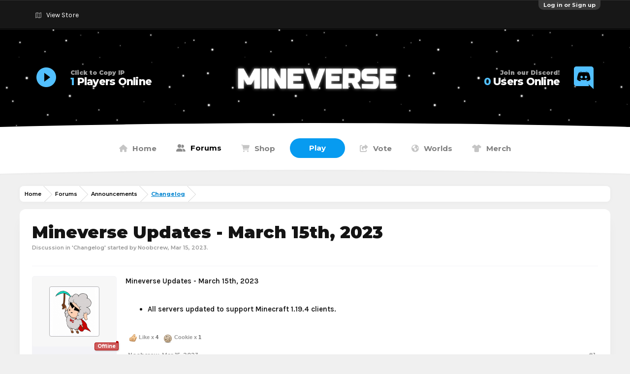

--- FILE ---
content_type: text/html; charset=UTF-8
request_url: https://mineverse.com/threads/mineverse-updates-march-15th-2023.162791/
body_size: 14915
content:
<!DOCTYPE html>
<html id="XenForo" lang="en-US" dir="LTR" class="Public NoJs LoggedOut NoSidebar  Responsive" xmlns:fb="http://www.facebook.com/2008/fbml">
<head>

	<meta charset="utf-8" />
	<meta http-equiv="X-UA-Compatible" content="IE=Edge,chrome=1" />
	
		<meta name="viewport" content="width=device-width, initial-scale=1" />
	
	
		<base href="https://mineverse.com/" />
		<script>
			var _b = document.getElementsByTagName('base')[0], _bH = "https://mineverse.com/";
			if (_b && _b.href != _bH) _b.href = _bH;
		</script>
	

	<title>Mineverse Updates - March 15th, 2023 | Mineverse</title>
	<link href="https://cdn.materialdesignicons.com/4.7.95/css/materialdesignicons.min.css" rel="stylesheet">
	<link rel="stylesheet" href="https://cdnjs.cloudflare.com/ajax/libs/font-awesome/6.5.1/css/all.min.css" integrity="sha512-DTOQO9RWCH3ppGqcWaEA1BIZOC6xxalwEsw9c2QQeAIftl+Vegovlnee1c9QX4TctnWMn13TZye+giMm8e2LwA==" crossorigin="anonymous" referrerpolicy="no-referrer" />
	<noscript><style>.JsOnly, .jsOnly { display: none !important; }</style></noscript>
	<link rel="stylesheet" href="css.php?css=xenforo,form,public&amp;style=25&amp;dir=LTR&amp;d=1768922543" />
	<link rel="stylesheet" href="css.php?css=RT_UserOnlineRibbon,RT_UserOnlineRibbon_Responsive,bb_code,dark_postrating,login_bar,message,message_user_info,nat_public_css,nf_giftupgrades,share_page,thread_view,twitter&amp;style=25&amp;dir=LTR&amp;d=1768922543" />
	
	
	<link rel="preconnect" href="https://fonts.googleapis.com">
	<link rel="preconnect" href="https://fonts.gstatic.com" crossorigin>
	<link href="https://fonts.googleapis.com/css2?family=Montserrat:ital,wght@0,300;0,400;0,500;0,600;0,700;0,800;0,900;1,300;1,400;1,500;1,600;1,700;1,800;1,900&display=swap" rel="stylesheet">	
	<link href="https://fonts.googleapis.com/css2?family=Karla:ital,wght@0,200;0,300;0,400;0,500;0,600;0,700;0,800;1,200;1,300;1,400;1,500;1,600;1,700;1,800&display=swap" rel="stylesheet">
		<script src="js/jquery/jquery-1.11.0.min.js"></script>	
		
	<script src="js/xenforo/xenforo.js?_v=cb1be7af"></script>
<script src="js/apantic/profilepostlimit/profile_post_limit.min.js?_v=cb1be7af"></script>
<script>$.extend(XenForo, {ApplCharacterLimitOption: 350});</script>
	<script src="js/dark/postrating.js?1651246101&amp;_v=cb1be7af"></script>
	<script src="js/vfchh/vfchh.js?_v=cb1be7af"></script>


	
	<link rel="apple-touch-icon" href="https://cdn.discordapp.com/attachments/664927034358759453/1206177944486289438/IMG_0337.png?ex=65db0fbf&is=65c89abf&hm=98a1aff949fae2e73f5cea1e163b1818971e42b2f7e1e26105abd8b3d6b3a52d&" />
	<link rel="alternate" type="application/rss+xml" title="RSS feed for Mineverse" href="forums/-/index.rss" />
	
	
	<link rel="canonical" href="https://forums.mineverse.com/threads/mineverse-updates-march-15th-2023.162791/" />
	<meta name="description" content="Mineverse Updates - March 15th, 2023


All servers updated to support Minecraft 1.19.4 clients." />	<meta property="og:site_name" content="Mineverse" />
	<meta property="og:image" content="https://mineverse.com/data/avatars/m/0/2.jpg?1381567881" />
	<meta property="og:image" content="https://cdn.discordapp.com/attachments/664927034358759453/1206177944486289438/IMG_0337.png?ex=65db0fbf&is=65c89abf&hm=98a1aff949fae2e73f5cea1e163b1818971e42b2f7e1e26105abd8b3d6b3a52d&" />
	<meta property="og:type" content="article" />
	<meta property="og:url" content="https://forums.mineverse.com/threads/mineverse-updates-march-15th-2023.162791/" />
	<meta property="og:title" content="Mineverse Updates - March 15th, 2023" />
	<meta property="og:description" content="Mineverse Updates - March 15th, 2023


All servers updated to support Minecraft 1.19.4 clients." />
	
	
	

</head>

<body class="node112 node119 SelectQuotable">



	

<div id="loginBar">
	<div class="pageWidth">
		<div class="pageContent">	
			<h3 id="loginBarHandle">
				<label for="LoginControl"><a href="login/" class="concealed noOutline">Log in or Sign up</a></label>
			</h3>
			
			<span class="helper"></span>

			
		</div>
	</div>
</div>


<div class="mobileNav">
	<div class="close"><span class="closeNav">x</span></div>
	<div class="mobileLogo">
		<a href="/"><img src="https://i.imgur.com/ImqOPGk.png"></a>
	</div>
	<div class="links">
		<!-- home -->
		
		
		
		<!-- extra tabs: home -->
		
		
			
				<a href="https://mineverse.com/" class="navLink">Home</a>
			
		
		
		
		
		<!-- forums -->
		
			<a href="https://mineverse.com/forums/" class="navLink">Forums</a>
		
		
		
		
			
				<a href="https://mineverse.com/staff/" class="navLink">Staff</a>
			
		
		
		
		
			<a href="https://mineverse.com/members/" class="navLink">Members</a>
						
		
		<!-- extra tabs: end -->
		
		
			
				<a href="https://mineverse.com/link-forums/shop.57/" class="navLink">Shop</a>
			
		
			
				<a href="https://mineverse.com/play/" class="navLink">Play</a>
			
		
			
				<a href="https://mineverse.com/pages/vote/" class="navLink">Vote</a>
			
		
			
				<a href="https://mineverse.com/pages/worlds/" class="navLink">Worlds</a>
			
		
			
				<a href="https://mineverse.com/link-forums/merch.164/" class="navLink">Merch</a>
			
		
		
		
	</div>
</div>
<div id="headerMover">
<div id="topBar" style="height: 51px;">
    <div class="p-nav-inner">
        <div class="left hidden-sm hidden-xs">
            <a href="https://forums.mineverse.com/link-forums/shop.57/"><i class="mdi mdi-map-outline"></i> View Store</a>
            
			
			
			
			
			
			

			
        </div>
        <div class="right">
        
        </div>
    </div>
</div>
<div class="header-block">
<div class="mobile-toggle" style="display:none;">
	<div class="navTab Popup PopupControl PopupClosed">				
		<a rel="Menu" class="navLink NoPopupGadget"><i class="fa-regular fa-compass"></i> Menu</a>
		
		<div class="Menu JsOnly blockLinksList primaryContent" id="mobileMenu">
			<!-- home -->
				<li class="navTab PopupClosed"><a href="https://mineverse.com/" class="navLink">Home</a></li>

			<!-- forums -->
			
				<li class="navTab PopupClosed"><a href="https://mineverse.com/forums/" class="navLink">Forums</a></li>
			
		
			
			<!-- extra tabs: middle -->
			
			
					<li class="navTab iwd_staff PopupClosed">
						<a href="https://mineverse.com/staff/" class="navLink">Staff</a>
						
					</li>
			
			
			
							
			
			<!-- extra tabs: end -->
			
			
					<li class="navTab nodetab57 PopupClosed">
						<a href="https://mineverse.com/link-forums/shop.57/" class="navLink">Shop</a>
						
					</li>
			
					<li class="navTab nodetab166 PopupClosed">
						<a href="https://mineverse.com/play/" class="navLink">Play</a>
						
					</li>
			
					<li class="navTab nodetab133 PopupClosed">
						<a href="https://mineverse.com/pages/vote/" class="navLink">Vote</a>
						
					</li>
			
					<li class="navTab nodetab151 PopupClosed">
						<a href="https://mineverse.com/pages/worlds/" class="navLink">Worlds</a>
						
					</li>
			
					<li class="navTab nodetab164 PopupClosed">
						<a href="https://mineverse.com/link-forums/merch.164/" class="navLink">Merch</a>
						
					</li>
			
			
		</div>
		
	</div>
</div>
    <div class="p-body-inner">
        <li class="left" id="copy" data-clipboard-text="mineverse.com">
            <div class="i-b"><div class="h--i mdi mdi-play-circle"></div></div>
            <div class="t-b">
                <div class="ip-copied">IP Copied!</div>
                <small>Click to Copy IP</small>
                <div class="players"><span class="count">0</span> Players Online</div>
            </div>
        </li>
        <li class="logo">
            <a href="/">
                <img src="https://mineverse.com/image/new-logo.png">
            </a>
        </li>
        <li class="right" onclick="window.open('https://discord.gg/mineverse', '_blank');">
            <div class="i-b"><div class="h--i mdi mdi-discord"></div></div>
            <div class="t-b">
                <small>Join our Discord!</small>
                <div class="discord players"><span class="count">0</span> Users Online</div>
            </div>
        </li>
    </div>
    <div class="s-w">
        <div class="spin"></div>
    </div>
    <div class="bg"></div>
    <div class="c-w">
	


	

<div id="navigation" class="pageWidth withSearch">
	<div class="pageContent">
		<nav>

<div class="navTabs">
	<div class="mobile-players">
		<div class="player-cards">
			<div class="player-wrap" id="copy" data-clipboard-text="play.skyblock.net">
				<div class="player-card"><span>0</span> Players online<i class="fa-regular fa-clipboard"></i></div>
				<div class="copy-text">Click to copy</div>
			</div>
		</div>
	</div>
	<div class="mobileToggle" style="display: none !important;">
		Menu
	</div>
	<ul class="publicTabs">
	
		<!-- home -->
		
		
		
		<!-- extra tabs: home -->
		
		
			
				<li class="navTab portal Popup PopupControl PopupClosed">
			
				<a href="https://mineverse.com/" class="navLink">Home</a>
				<a href="https://mineverse.com/" class="SplitCtrl" rel="Menu"></a>
				
				<div class="Menu JsOnly tabMenu portalTabLinks">
					<div class="primaryContent menuHeader">
						<h3>Home</h3>
						<div class="muted">Quick Links</div>
					</div>
					<ul class="secondaryContent blockLinksList">
	
	<li><a href="recent-activity/">Recent Activity</a></li>
	<li><a href="find-new/threads">What's New?</a></li>
	<li><a href="help/">Help</a></li>
	
</ul>
				</div>
			</li>
			
		
		
		
		
		<!-- forums -->
		
			<li class="navTab forums selected">
			
				<a href="https://mineverse.com/forums/" class="navLink">Forums</a>
				<a href="https://mineverse.com/forums/" class="SplitCtrl" rel="Menu"></a>
				
				<div class="tabLinks forumsTabLinks">
					<div class="primaryContent menuHeader">
						<h3>Forums</h3>
						<div class="muted">Quick Links</div>
					</div>
					<ul class="secondaryContent blockLinksList">
					
						
						<li><a href="search/?type=post">Search Forums</a></li>
						
						<li><a href="find-new/posts" rel="nofollow">Recent Posts</a></li>
					
					</ul>
				</div>
			</li>
		
		
		
		<!-- extra tabs: middle -->
		
		
			
				<li class="navTab iwd_staff Popup PopupControl PopupClosed">
			
				<a href="https://mineverse.com/staff/" class="navLink">Staff</a>
				<a href="https://mineverse.com/staff/" class="SplitCtrl" rel="Menu"></a>
				
				<div class="Menu JsOnly tabMenu iwd_staffTabLinks">
					<div class="primaryContent menuHeader">
						<h3>Staff</h3>
						<div class="muted">Quick Links</div>
					</div>
					<ul class="secondaryContent blockLinksList">
	
		
			<li><a href="staff/#owner">Owner</a></li>
		
			<li><a href="staff/#administrator">Administrator</a></li>
		
			<li><a href="staff/#developer">Developer</a></li>
		
			<li><a href="staff/#head-moderator">Head Moderator</a></li>
		
			<li><a href="staff/#senior-moderator">Senior Moderator</a></li>
		
			<li><a href="staff/#moderator">Moderator</a></li>
		
			<li><a href="staff/#discord-staff">Discord Staff</a></li>
		
			<li><a href="staff/#builder">Builder</a></li>
		
	
</ul>
				</div>
			</li>
			
		
		
		
		
		<!-- members -->
		
			<li class="navTab members Popup PopupControl PopupClosed">
			
				<a href="https://mineverse.com/members/" class="navLink">Members</a>
				<a href="https://mineverse.com/members/" class="SplitCtrl" rel="Menu"></a>
				
				<div class="Menu JsOnly tabMenu membersTabLinks">
					<div class="primaryContent menuHeader">
						<h3>Members</h3>
						<div class="muted">Quick Links</div>
					</div>
					<ul class="secondaryContent blockLinksList">
					
						<li><a href="members/">Notable Members</a></li>
						
	
		<li><a href="premium-members/list">Premium Members</a></li>
	
		<li><a href="content-creators/list">Content Creators</a></li>
	


						<li><a href="online/">Current Visitors</a></li>
						
						<li><a href="find-new/profile-posts">New Profile Posts</a></li>
					
					</ul>
				</div>
			</li>
						
		
		<!-- extra tabs: end -->
		
		
			
				<li class="navTab nodetab57 PopupClosed">
					<a href="https://mineverse.com/link-forums/shop.57/" class="navLink">Shop</a>
					
				</li>
			
		
			
				<li class="navTab nodetab166 PopupClosed">
					<a href="https://mineverse.com/play/" class="navLink">Play</a>
					
				</li>
			
		
			
				<li class="navTab nodetab133 PopupClosed">
					<a href="https://mineverse.com/pages/vote/" class="navLink">Vote</a>
					
				</li>
			
		
			
				<li class="navTab nodetab151 PopupClosed">
					<a href="https://mineverse.com/pages/worlds/" class="navLink">Worlds</a>
					
				</li>
			
		
			
				<li class="navTab nodetab164 PopupClosed">
					<a href="https://mineverse.com/link-forums/merch.164/" class="navLink">Merch</a>
					
				</li>
			
		
		

		<!-- responsive popup -->
		<li class="navTab navigationHiddenTabs Popup PopupControl PopupClosed" style="display:none">	
						
			<a rel="Menu" class="navLink NoPopupGadget"><span class="menuIcon">Menu</span></a>
			
			<div class="Menu JsOnly blockLinksList primaryContent" id="NavigationHiddenMenu"></div>
		</li>
		
	</ul>
	
	
</div>

<span class="helper"></span>


			
		</nav>	
	</div>
</div>

        <div class="c c-nav"></div>
        <div class="c c-main"></div>
    </div>
</div>
<div id="content" class="thread_view">
	<div class="pageWidth">
		<div class="pageContent withoutSidebar">
			<!-- main content area -->
			
			
			
			<div class="mainContainer">
				<div class="mainContent">
						
						
						
						
						<div class="breadBoxTop ">
							
							

<nav>
	
		
			
				
			
		
			
				
			
		
	

	<fieldset class="breadcrumb">
		<a href="misc/quick-navigation-menu?selected=node-112" class="OverlayTrigger jumpMenuTrigger" data-cacheOverlay="true" title="Open quick navigation"><!--Jump to...--></a>
			
		<div class="boardTitle"><strong>Mineverse</strong></div>
		
		<span class="crumbs">
			
				<span class="crust homeCrumb" itemscope="itemscope" itemtype="http://data-vocabulary.org/Breadcrumb">
					<a href="https://mineverse.com/" class="crumb" rel="up" itemprop="url"><span itemprop="title">Home</span></a>
					<span class="arrow"><span></span></span>
				</span>
			
			
			
				<span class="crust selectedTabCrumb" itemscope="itemscope" itemtype="http://data-vocabulary.org/Breadcrumb">
					<a href="https://mineverse.com/forums/" class="crumb" rel="up" itemprop="url"><span itemprop="title">Forums</span></a>
					<span class="arrow"><span>&gt;</span></span>
				</span>
			
			
			
				
					<span class="crust" itemscope="itemscope" itemtype="http://data-vocabulary.org/Breadcrumb">
						<a href="https://mineverse.com/forums/#announcements.119" class="crumb" rel="up" itemprop="url"><span itemprop="title">Announcements</span></a>
						<span class="arrow"><span>&gt;</span></span>
					</span>
				
					<span class="crust" itemscope="itemscope" itemtype="http://data-vocabulary.org/Breadcrumb">
						<a href="https://mineverse.com/changelog/" class="crumb" rel="up" itemprop="url"><span itemprop="title">Changelog</span></a>
						<span class="arrow"><span>&gt;</span></span>
					</span>
				
			
		</span>
	</fieldset>
</nav>
						</div>
						
						
						
					
						<!--[if lt IE 8]>
							<p class="importantMessage">You are using an out of date browser. It  may not display this or other websites correctly.<br />You should upgrade or use an <a href="https://www.google.com/chrome/browser/" target="_blank">alternative browser</a>.</p>
						<![endif]-->

						
						

						
						
				
						
						
						<!-- main template -->
						<div class="main-temp">
							
														
									<!-- h1 title, description -->
									<div class="titleBar">
										
										<h1>Mineverse Updates - March 15th, 2023</h1>
										
										<p id="pageDescription" class="muted ">
	Discussion in '<a href="changelog/">Changelog</a>' started by <a href="members/noobcrew.2/" class="username" dir="auto">Noobcrew</a>, <a href="threads/mineverse-updates-march-15th-2023.162791/"><span class="DateTime" title="Mar 15, 2023 at 7:45 AM">Mar 15, 2023</span></a>.
</p>
									</div>
								
							
							



























	




<div class="pageNavLinkGroup">
	<div class="linkGroup SelectionCountContainer">
		
		
	</div>

	
</div>





<form action="inline-mod/post/switch" method="post"
	class="InlineModForm section"
	data-cookieName="posts"
	data-controls="#InlineModControls"
	data-imodOptions="#ModerationSelect option">

	<ol class="messageList" id="messageList">
		
			
				



<li id="post-1425794" class="message  staff  " data-author="Noobcrew">

	

<div class="messageUserInfo" itemscope="itemscope" itemtype="http://data-vocabulary.org/Person">	
<div class="messageUserBlock ">
	
		<div class="avatarHolder">
			<span class="helper"></span>
			<a href="members/noobcrew.2/" class="avatar Av2m" data-avatarhtml="true"><img src="data/avatars/m/0/2.jpg?1381567881" width="96" height="96" alt="Noobcrew" /></a>
			
			<!-- slot: message_user_info_avatar -->
		</div>
	

    
    <span class="UserOffline"><span></span>Offline</span>



























	
		<h3 class="userText">
			<a href="members/noobcrew.2/" class="username" dir="auto" itemprop="name"><span class="style3">Noobcrew</span></a>
			<em class="userTitle" itemprop="title">Server Owner</em>
			<em class="userBanner owner wrapped" itemprop="title"><span class="before"></span><strong>Server Owner</strong><span class="after"></span></em>
			<!-- slot: message_user_info_text -->
		</h3>
	
		
	
		<div class="extraUserInfo">
			
			
				
					<dl class="pairsJustified">
						<dt>Joined:</dt>
						<dd>Oct 11, 2013</dd>
					</dl>
				
				
				
					<dl class="pairsJustified">
						<dt>Messages:</dt>
						<dd><a href="search/member?user_id=2" class="concealed" rel="nofollow">390</a></dd>
					</dl>
				
				
				
					<dl class="pairsJustified">
						<dt>Likes Received:</dt>
						<dd>1,453</dd>
					</dl>
				
				
				
			
				
				
				
				
				
			
				
							
						
			
			
		</div>
	
		


	<span class="arrow"><span></span></span>
</div>
</div>

	<div class="messageInfo primaryContent">
		
		
		
		
		
		<div class="messageContent">		
			<article>
				<blockquote class="messageText SelectQuoteContainer ugc baseHtml">
					
					Mineverse Updates - March 15th, 2023<br />
<br />
<ul>
<li>All servers updated to support Minecraft 1.19.4 clients.</li>
</ul>
					<div class="messageTextEndMarker">&nbsp;</div>
				</blockquote>
			</article>
			
			
		</div>
		
<div class="dark_postrating likesSummary secondaryContent">
	<div class="dark_postrating_container">
			
    

<ul class="dark_postrating_outputlist">

	
		
			<li>
				<img src="styles/default/xenforo/clear.png" alt="Like" title="Like" style="background: url('styles/dark/ratings/spritesheet.png') no-repeat 0px -32px; width: 16px; height: 16px;" /> Like  x <strong>4</strong>
			</li>
		
			<li>
				<img src="styles/default/xenforo/clear.png" alt="Cookie" title="Cookie" style="background: url('styles/dark/ratings/shelley_rating_spritesheet.png') no-repeat -85px -16px; width: 20px; height: 19px;" /> Cookie  x <strong>1</strong>
			</li>
		
	
	

	</ul>
			
    

<script type="text/javascript">
var dark_postrating_minimum_opacity = 0;
</script>

<ul class="dark_postrating_inputlist ">
	
</ul>

	</div>
	<div style="clear: right;"></div>
</div>

		
		
		
		
		
		
				
		<div class="messageMeta ToggleTriggerAnchor">
			
			<div class="privateControls">
				
				<span class="item muted">
					<span class="authorEnd"><a href="members/noobcrew.2/" class="username author" dir="auto">Noobcrew</a>,</span>
					<a href="threads/mineverse-updates-march-15th-2023.162791/" title="Permalink" class="datePermalink"><span class="DateTime" title="Mar 15, 2023 at 7:45 AM">Mar 15, 2023</span></a>
				</span>
				
				
				
				
				
				
				
				
				
				
				
			</div>
			
			<div class="publicControls">
				<a href="threads/mineverse-updates-march-15th-2023.162791/" title="Permalink" class="item muted postNumber hashPermalink OverlayTrigger" data-href="posts/1425794/permalink">#1</a>
				
				

				
				
			</div>
		</div>
	
		
		
	</div>

	
	
	
	
</li>
			
		
			
				



<li id="post-1425795" class="message  staff  " data-author="boba">

	

<div class="messageUserInfo" itemscope="itemscope" itemtype="http://data-vocabulary.org/Person">	
<div class="messageUserBlock ">
	
		<div class="avatarHolder">
			<span class="helper"></span>
			<a href="members/boba.36212/" class="avatar Av36212m" data-avatarhtml="true"><img src="data/avatars/m/36/36212.jpg?1767376943" width="96" height="96" alt="boba" /></a>
			
			<!-- slot: message_user_info_avatar -->
		</div>
	

    
    <span class="UserOffline"><span></span>Offline</span>



























	
		<h3 class="userText">
			<a href="members/boba.36212/" class="username" dir="auto" itemprop="name"><span class="style37">boba</span></a>
			<em class="userTitle" itemprop="title">67</em>
			<em class="userBanner admin wrapped" itemprop="title"><span class="before"></span><strong>Administrator</strong><span class="after"></span></em>
<em class="userBanner ocean wrapped" itemprop="title"><span class="before"></span><strong>Premium</strong><span class="after"></span></em>
<em class="userBanner mint wrapped" itemprop="title"><span class="before"></span><strong>Premium</strong><span class="after"></span></em>
			<!-- slot: message_user_info_text -->
		</h3>
	
		
	
		<div class="extraUserInfo">
			
			
				
					<dl class="pairsJustified">
						<dt>Joined:</dt>
						<dd>Jul 24, 2020</dd>
					</dl>
				
				
				
					<dl class="pairsJustified">
						<dt>Messages:</dt>
						<dd><a href="search/member?user_id=36212" class="concealed" rel="nofollow">709</a></dd>
					</dl>
				
				
				
					<dl class="pairsJustified">
						<dt>Likes Received:</dt>
						<dd>413</dd>
					</dl>
				
				
				
			
				
				
				
				
				
			
				
							
						
			
			
		</div>
	
		


	<span class="arrow"><span></span></span>
</div>
</div>

	<div class="messageInfo primaryContent">
		
		
		
		
		
		<div class="messageContent">		
			<article>
				<blockquote class="messageText SelectQuoteContainer ugc baseHtml">
					
					thanks crew!
					<div class="messageTextEndMarker">&nbsp;</div>
				</blockquote>
			</article>
			
			
		</div>
		
<div class="dark_postrating likesSummary secondaryContent">
	<div class="dark_postrating_container">
			
    

<ul class="dark_postrating_outputlist">

	
		
			<li>
				<img src="styles/default/xenforo/clear.png" alt="Friendly" title="Friendly" style="background: url('styles/dark/ratings/spritesheet.png') no-repeat 0px -112px; width: 16px; height: 16px;" /> Friendly  x <strong>1</strong>
			</li>
		
	
	

	</ul>
			
    

<script type="text/javascript">
var dark_postrating_minimum_opacity = 0;
</script>

<ul class="dark_postrating_inputlist ">
	
</ul>

	</div>
	<div style="clear: right;"></div>
</div>

		
		
		
		
		
		
				
		<div class="messageMeta ToggleTriggerAnchor">
			
			<div class="privateControls">
				
				<span class="item muted">
					<span class="authorEnd"><a href="members/boba.36212/" class="username author" dir="auto">boba</a>,</span>
					<a href="threads/mineverse-updates-march-15th-2023.162791/#post-1425795" title="Permalink" class="datePermalink"><span class="DateTime" title="Mar 15, 2023 at 9:35 AM">Mar 15, 2023</span></a>
				</span>
				
				
				
				
				
				
				
				
				
				
				
			</div>
			
			<div class="publicControls">
				<a href="threads/mineverse-updates-march-15th-2023.162791/#post-1425795" title="Permalink" class="item muted postNumber hashPermalink OverlayTrigger" data-href="posts/1425795/permalink">#2</a>
				
				

				
				
			</div>
		</div>
	
		
		
	</div>

	
	
	
	
</li>
			
		
			
				



<li id="post-1425797" class="message    " data-author="Malik Shahid">

	

<div class="messageUserInfo" itemscope="itemscope" itemtype="http://data-vocabulary.org/Person">	
<div class="messageUserBlock ">
	
		<div class="avatarHolder">
			<span class="helper"></span>
			<a href="members/malik-shahid.37059/" class="avatar Av37059m" data-avatarhtml="true"><img src="data/avatars/m/37/37059.jpg?1695472800" width="96" height="96" alt="Malik Shahid" /></a>
			
			<!-- slot: message_user_info_avatar -->
		</div>
	

    
    <span class="UserOffline"><span></span>Offline</span>



























	
		<h3 class="userText">
			<a href="members/malik-shahid.37059/" class="username" dir="auto" itemprop="name">Malik Shahid</a>
			<em class="userTitle" itemprop="title">Established Member</em>
			
			<!-- slot: message_user_info_text -->
		</h3>
	
		
	
		<div class="extraUserInfo">
			
			
				
					<dl class="pairsJustified">
						<dt>Joined:</dt>
						<dd>Jun 27, 2022</dd>
					</dl>
				
				
				
					<dl class="pairsJustified">
						<dt>Messages:</dt>
						<dd><a href="search/member?user_id=37059" class="concealed" rel="nofollow">89</a></dd>
					</dl>
				
				
				
					<dl class="pairsJustified">
						<dt>Likes Received:</dt>
						<dd>5</dd>
					</dl>
				
				
				
			
				
				
				
				
				
			
				
							
						
			
			
		</div>
	
		


	<span class="arrow"><span></span></span>
</div>
</div>

	<div class="messageInfo primaryContent">
		
		
		
		
		
		<div class="messageContent">		
			<article>
				<blockquote class="messageText SelectQuoteContainer ugc baseHtml">
					
					Impressive dedication.
					<div class="messageTextEndMarker">&nbsp;</div>
				</blockquote>
			</article>
			
			
		</div>
		
<div class="dark_postrating likesSummary secondaryContent">
	<div class="dark_postrating_container">
			
    

<ul class="dark_postrating_outputlist">

	
		
			<li>
				<img src="styles/default/xenforo/clear.png" alt="Agree" title="Agree" style="background: url('styles/dark/ratings/newratings.png') no-repeat -108px -1px; width: 16px; height: 16px;" /> Agree  x <strong>2</strong>
			</li>
		
			<li>
				<img src="styles/default/xenforo/clear.png" alt="Dislike" title="Dislike" style="background: url('styles/dark/ratings/spritesheet.png') no-repeat 0px -208px; width: 16px; height: 16px;" /> Dislike  x <strong>1</strong>
			</li>
		
	
	

	</ul>
			
    

<script type="text/javascript">
var dark_postrating_minimum_opacity = 0;
</script>

<ul class="dark_postrating_inputlist ">
	
</ul>

	</div>
	<div style="clear: right;"></div>
</div>

		
		
		
		
		
		
				
		<div class="messageMeta ToggleTriggerAnchor">
			
			<div class="privateControls">
				
				<span class="item muted">
					<span class="authorEnd"><a href="members/malik-shahid.37059/" class="username author" dir="auto">Malik Shahid</a>,</span>
					<a href="threads/mineverse-updates-march-15th-2023.162791/#post-1425797" title="Permalink" class="datePermalink"><span class="DateTime" title="Mar 15, 2023 at 1:16 PM">Mar 15, 2023</span></a>
				</span>
				
				
				
				
				
				
				
				
				
				
				
			</div>
			
			<div class="publicControls">
				<a href="threads/mineverse-updates-march-15th-2023.162791/#post-1425797" title="Permalink" class="item muted postNumber hashPermalink OverlayTrigger" data-href="posts/1425797/permalink">#3</a>
				
				

				
				
			</div>
		</div>
	
		
		
	</div>

	
	
	
	
</li>
			
		
			
				



<li id="post-1425798" class="message    " data-author="sabrina">

	

<div class="messageUserInfo" itemscope="itemscope" itemtype="http://data-vocabulary.org/Person">	
<div class="messageUserBlock ">
	
		<div class="avatarHolder">
			<span class="helper"></span>
			<a href="members/sabrina.22645/" class="avatar Av22645m" data-avatarhtml="true"><img src="data/avatars/m/22/22645.jpg?1706712733" width="96" height="96" alt="sabrina" /></a>
			
			<!-- slot: message_user_info_avatar -->
		</div>
	

    
    <span class="UserOffline"><span></span>Offline</span>



























	
		<h3 class="userText">
			<a href="members/sabrina.22645/" class="username" dir="auto" itemprop="name"><span class="style44">sabrina</span></a>
			<em class="userTitle" itemprop="title">Discord Moderator</em>
			<em class="userBanner discordmod wrapped" itemprop="title"><span class="before"></span><strong>Discord Moderator</strong><span class="after"></span></em>
<em class="userBanner cotton_candy wrapped" itemprop="title"><span class="before"></span><strong>Premium</strong><span class="after"></span></em>
			<!-- slot: message_user_info_text -->
		</h3>
	
		
	
		<div class="extraUserInfo">
			
			
				
					<dl class="pairsJustified">
						<dt>Joined:</dt>
						<dd>Dec 29, 2015</dd>
					</dl>
				
				
				
					<dl class="pairsJustified">
						<dt>Messages:</dt>
						<dd><a href="search/member?user_id=22645" class="concealed" rel="nofollow">2,750</a></dd>
					</dl>
				
				
				
					<dl class="pairsJustified">
						<dt>Likes Received:</dt>
						<dd>737</dd>
					</dl>
				
				
				
			
				
				
				
				
				
			
				
							
						
			
			
		</div>
	
		


	<span class="arrow"><span></span></span>
</div>
</div>

	<div class="messageInfo primaryContent">
		
		
		
		
		
		<div class="messageContent">		
			<article>
				<blockquote class="messageText SelectQuoteContainer ugc baseHtml">
					
					thanks bbg
					<div class="messageTextEndMarker">&nbsp;</div>
				</blockquote>
			</article>
			
			
		</div>
		
		
		
		
		
		
		
				
		<div class="messageMeta ToggleTriggerAnchor">
			
			<div class="privateControls">
				
				<span class="item muted">
					<span class="authorEnd"><a href="members/sabrina.22645/" class="username author" dir="auto">sabrina</a>,</span>
					<a href="threads/mineverse-updates-march-15th-2023.162791/#post-1425798" title="Permalink" class="datePermalink"><span class="DateTime" title="Mar 15, 2023 at 2:07 PM">Mar 15, 2023</span></a>
				</span>
				
				
				
				
				
				
				
				
				
				
				
			</div>
			
			<div class="publicControls">
				<a href="threads/mineverse-updates-march-15th-2023.162791/#post-1425798" title="Permalink" class="item muted postNumber hashPermalink OverlayTrigger" data-href="posts/1425798/permalink">#4</a>
				
				

				
				
			</div>
		</div>
	
		
		
	</div>

	
	
	
	
</li>
			
		
			
				



<li id="post-1425799" class="message  staff  " data-author="clxrity">

	

<div class="messageUserInfo" itemscope="itemscope" itemtype="http://data-vocabulary.org/Person">	
<div class="messageUserBlock ">
	
		<div class="avatarHolder">
			<span class="helper"></span>
			<a href="members/clxrity.20971/" class="avatar Av20971m" data-avatarhtml="true"><img src="data/avatars/m/20/20971.jpg?1678910398" width="96" height="96" alt="clxrity" /></a>
			
			<!-- slot: message_user_info_avatar -->
		</div>
	

    
    <span class="UserOffline"><span></span>Offline</span>



























	
		<h3 class="userText">
			<a href="members/clxrity.20971/" class="username" dir="auto" itemprop="name"><span class="style9">clxrity</span></a>
			<em class="userTitle" itemprop="title">dev</em>
			<em class="userBanner developer wrapped" itemprop="title"><span class="before"></span><strong>Developer</strong><span class="after"></span></em>
<em class="userBanner lavender wrapped" itemprop="title"><span class="before"></span><strong>Premium</strong><span class="after"></span></em>
			<!-- slot: message_user_info_text -->
		</h3>
	
		
	
		<div class="extraUserInfo">
			
			
				
					<dl class="pairsJustified">
						<dt>Joined:</dt>
						<dd>Nov 7, 2015</dd>
					</dl>
				
				
				
					<dl class="pairsJustified">
						<dt>Messages:</dt>
						<dd><a href="search/member?user_id=20971" class="concealed" rel="nofollow">4,965</a></dd>
					</dl>
				
				
				
					<dl class="pairsJustified">
						<dt>Likes Received:</dt>
						<dd>2,769</dd>
					</dl>
				
				
				
			
				
				
				
				
				
			
				
							
						
			
			
		</div>
	
		


	<span class="arrow"><span></span></span>
</div>
</div>

	<div class="messageInfo primaryContent">
		
		
		
		
		
		<div class="messageContent">		
			<article>
				<blockquote class="messageText SelectQuoteContainer ugc baseHtml">
					
					wooo<br />
<br />
<img src="//camo.skyblock.net/7723e3f02961d0a41ff2b3731532337c8f4bbbea?url=https%3A%2F%2Fcdn.myportfolio.com%2Ff21c6da8fc22453552af401091ac6b01%2Fcbfc65e4-1407-4639-894c-0144b177002c_car_202x158.gif%3Fh%3Dee2864c72e32bb9bc0216c43b00f6e18" class="bbCodeImage LbImage" alt="[&#x200B;IMG]" data-url="https://cdn.myportfolio.com/f21c6da8fc22453552af401091ac6b01/cbfc65e4-1407-4639-894c-0144b177002c_car_202x158.gif?h=ee2864c72e32bb9bc0216c43b00f6e18" />
					<div class="messageTextEndMarker">&nbsp;</div>
				</blockquote>
			</article>
			
			
		</div>
		
<div class="dark_postrating likesSummary secondaryContent">
	<div class="dark_postrating_container">
			
    

<ul class="dark_postrating_outputlist">

	
		
			<li>
				<img src="styles/default/xenforo/clear.png" alt="Funny" title="Funny" style="background: url('styles/dark/ratings/spritesheet.png') no-repeat 0px -128px; width: 16px; height: 16px;" /> Funny  x <strong>1</strong>
			</li>
		
	
	

	</ul>
			
    

<script type="text/javascript">
var dark_postrating_minimum_opacity = 0;
</script>

<ul class="dark_postrating_inputlist ">
	
</ul>

	</div>
	<div style="clear: right;"></div>
</div>

		
		
		
		
		
		
				
		<div class="messageMeta ToggleTriggerAnchor">
			
			<div class="privateControls">
				
				<span class="item muted">
					<span class="authorEnd"><a href="members/clxrity.20971/" class="username author" dir="auto">clxrity</a>,</span>
					<a href="threads/mineverse-updates-march-15th-2023.162791/#post-1425799" title="Permalink" class="datePermalink"><span class="DateTime" title="Mar 15, 2023 at 3:58 PM">Mar 15, 2023</span></a>
				</span>
				
				
				
				
				
				
				
				
				
				
				
			</div>
			
			<div class="publicControls">
				<a href="threads/mineverse-updates-march-15th-2023.162791/#post-1425799" title="Permalink" class="item muted postNumber hashPermalink OverlayTrigger" data-href="posts/1425799/permalink">#5</a>
				
				

				
				
			</div>
		</div>
	
		
		
	</div>

	
	
	
	
</li>
			
		
			
				



<li id="post-1425800" class="message    " data-author="Jumpysha">

	

<div class="messageUserInfo" itemscope="itemscope" itemtype="http://data-vocabulary.org/Person">	
<div class="messageUserBlock ">
	
		<div class="avatarHolder">
			<span class="helper"></span>
			<a href="members/jumpysha.19274/" class="avatar Av19274m" data-avatarhtml="true"><img src="data/avatars/m/19/19274.jpg?1442999684" width="96" height="96" alt="Jumpysha" /></a>
			
			<!-- slot: message_user_info_avatar -->
		</div>
	

    
    <span class="UserOffline"><span></span>Offline</span>



























	
		<h3 class="userText">
			<a href="members/jumpysha.19274/" class="username" dir="auto" itemprop="name">Jumpysha</a>
			<em class="userTitle" itemprop="title">Experienced Member</em>
			
			<!-- slot: message_user_info_text -->
		</h3>
	
		
	
		<div class="extraUserInfo">
			
			
				
					<dl class="pairsJustified">
						<dt>Joined:</dt>
						<dd>Sep 16, 2015</dd>
					</dl>
				
				
				
					<dl class="pairsJustified">
						<dt>Messages:</dt>
						<dd><a href="search/member?user_id=19274" class="concealed" rel="nofollow">50</a></dd>
					</dl>
				
				
				
					<dl class="pairsJustified">
						<dt>Likes Received:</dt>
						<dd>21</dd>
					</dl>
				
				
				
			
				
				
				
				
				
			
				
							
						
			
			
		</div>
	
		


	<span class="arrow"><span></span></span>
</div>
</div>

	<div class="messageInfo primaryContent">
		
		
		
		
		
		<div class="messageContent">		
			<article>
				<blockquote class="messageText SelectQuoteContainer ugc baseHtml">
					
					Thanks crew
					<div class="messageTextEndMarker">&nbsp;</div>
				</blockquote>
			</article>
			
			
		</div>
		
<div class="dark_postrating likesSummary secondaryContent">
	<div class="dark_postrating_container">
			
    

<ul class="dark_postrating_outputlist">

	
		
			<li>
				<img src="styles/default/xenforo/clear.png" alt="Friendly" title="Friendly" style="background: url('styles/dark/ratings/spritesheet.png') no-repeat 0px -112px; width: 16px; height: 16px;" /> Friendly  x <strong>1</strong>
			</li>
		
	
	

	</ul>
			
    

<script type="text/javascript">
var dark_postrating_minimum_opacity = 0;
</script>

<ul class="dark_postrating_inputlist ">
	
</ul>

	</div>
	<div style="clear: right;"></div>
</div>

		
		
		
		
		
		
				
		<div class="messageMeta ToggleTriggerAnchor">
			
			<div class="privateControls">
				
				<span class="item muted">
					<span class="authorEnd"><a href="members/jumpysha.19274/" class="username author" dir="auto">Jumpysha</a>,</span>
					<a href="threads/mineverse-updates-march-15th-2023.162791/#post-1425800" title="Permalink" class="datePermalink"><span class="DateTime" title="Mar 16, 2023 at 5:02 AM">Mar 16, 2023</span></a>
				</span>
				
				
				
				
				
				
				
				
				
				
				
			</div>
			
			<div class="publicControls">
				<a href="threads/mineverse-updates-march-15th-2023.162791/#post-1425800" title="Permalink" class="item muted postNumber hashPermalink OverlayTrigger" data-href="posts/1425800/permalink">#6</a>
				
				

				
				
			</div>
		</div>
	
		
		
	</div>

	
	
	
	
</li>
			
		
			
				



<li id="post-1425811" class="message    " data-author="luka : )">

	

<div class="messageUserInfo" itemscope="itemscope" itemtype="http://data-vocabulary.org/Person">	
<div class="messageUserBlock ">
	
		<div class="avatarHolder">
			<span class="helper"></span>
			<a href="members/luka.37028/" class="avatar Av37028m" data-avatarhtml="true"><img src="data/avatars/m/37/37028.jpg?1667698800" width="96" height="96" alt="luka : )" /></a>
			
			<!-- slot: message_user_info_avatar -->
		</div>
	

    
    <span class="UserOffline"><span></span>Offline</span>



























	
		<h3 class="userText">
			<a href="members/luka.37028/" class="username" dir="auto" itemprop="name"><span class="style65">luka : )</span></a>
			<em class="userTitle" itemprop="title">Established Member</em>
			<em class="userBanner happybday wrapped" itemprop="title"><span class="before"></span><strong>It's My Birthday!</strong><span class="after"></span></em>
			<!-- slot: message_user_info_text -->
		</h3>
	
		
	
		<div class="extraUserInfo">
			
			
				
					<dl class="pairsJustified">
						<dt>Joined:</dt>
						<dd>May 8, 2022</dd>
					</dl>
				
				
				
					<dl class="pairsJustified">
						<dt>Messages:</dt>
						<dd><a href="search/member?user_id=37028" class="concealed" rel="nofollow">80</a></dd>
					</dl>
				
				
				
					<dl class="pairsJustified">
						<dt>Likes Received:</dt>
						<dd>5</dd>
					</dl>
				
				
				
			
				
				
				
				
				
			
				
							
						
			
			
		</div>
	
		


	<span class="arrow"><span></span></span>
</div>
</div>

	<div class="messageInfo primaryContent">
		
		
		
		
		
		<div class="messageContent">		
			<article>
				<blockquote class="messageText SelectQuoteContainer ugc baseHtml">
					
					pro! gg
					<div class="messageTextEndMarker">&nbsp;</div>
				</blockquote>
			</article>
			
			
		</div>
		
<div class="dark_postrating likesSummary secondaryContent">
	<div class="dark_postrating_container">
			
    

<ul class="dark_postrating_outputlist">

	
		
			<li>
				<img src="styles/default/xenforo/clear.png" alt="Agree" title="Agree" style="background: url('styles/dark/ratings/newratings.png') no-repeat -108px -1px; width: 16px; height: 16px;" /> Agree  x <strong>1</strong>
			</li>
		
	
	

	</ul>
			
    

<script type="text/javascript">
var dark_postrating_minimum_opacity = 0;
</script>

<ul class="dark_postrating_inputlist ">
	
</ul>

	</div>
	<div style="clear: right;"></div>
</div>

		
		
		
		
		
		
				
		<div class="messageMeta ToggleTriggerAnchor">
			
			<div class="privateControls">
				
				<span class="item muted">
					<span class="authorEnd"><a href="members/luka.37028/" class="username author" dir="auto">luka : )</a>,</span>
					<a href="threads/mineverse-updates-march-15th-2023.162791/#post-1425811" title="Permalink" class="datePermalink"><span class="DateTime" title="Mar 19, 2023 at 4:58 AM">Mar 19, 2023</span></a>
				</span>
				
				
				
				
				
				
				
				
				
				
				
			</div>
			
			<div class="publicControls">
				<a href="threads/mineverse-updates-march-15th-2023.162791/#post-1425811" title="Permalink" class="item muted postNumber hashPermalink OverlayTrigger" data-href="posts/1425811/permalink">#7</a>
				
				

				
				
			</div>
		</div>
	
		
		
	</div>

	
	
	
	
</li>
			
		
			
				



<li id="post-1425822" class="message    " data-author="loadist">

	

<div class="messageUserInfo" itemscope="itemscope" itemtype="http://data-vocabulary.org/Person">	
<div class="messageUserBlock ">
	
		<div class="avatarHolder">
			<span class="helper"></span>
			<a href="members/loadist.14849/" class="avatar Av14849m" data-avatarhtml="true"><img src="data/avatars/m/14/14849.jpg?1554036997" width="96" height="96" alt="loadist" /></a>
			
			<!-- slot: message_user_info_avatar -->
		</div>
	

    
    <span class="UserOffline"><span></span>Offline</span>



























	
		<h3 class="userText">
			<a href="members/loadist.14849/" class="username" dir="auto" itemprop="name">loadist</a>
			<em class="userTitle" itemprop="title">Well-Known Member</em>
			
			<!-- slot: message_user_info_text -->
		</h3>
	
		
	
		<div class="extraUserInfo">
			
			
				
					<dl class="pairsJustified">
						<dt>Joined:</dt>
						<dd>Jan 28, 2015</dd>
					</dl>
				
				
				
					<dl class="pairsJustified">
						<dt>Messages:</dt>
						<dd><a href="search/member?user_id=14849" class="concealed" rel="nofollow">788</a></dd>
					</dl>
				
				
				
					<dl class="pairsJustified">
						<dt>Likes Received:</dt>
						<dd>45</dd>
					</dl>
				
				
				
			
				
				
				
				
				
			
				
							
						
			
			
		</div>
	
		


	<span class="arrow"><span></span></span>
</div>
</div>

	<div class="messageInfo primaryContent">
		
		
		
		
		
		<div class="messageContent">		
			<article>
				<blockquote class="messageText SelectQuoteContainer ugc baseHtml">
					
					What&#039;s up with kitpvp and OP? <a href="https://mineverse.com/members/2/" class="username" data-user="2, @Noobcrew">@Noobcrew</a>
					<div class="messageTextEndMarker">&nbsp;</div>
				</blockquote>
			</article>
			
			
		</div>
		
		
		
		
		
		
		
				
		<div class="messageMeta ToggleTriggerAnchor">
			
			<div class="privateControls">
				
				<span class="item muted">
					<span class="authorEnd"><a href="members/loadist.14849/" class="username author" dir="auto">loadist</a>,</span>
					<a href="threads/mineverse-updates-march-15th-2023.162791/#post-1425822" title="Permalink" class="datePermalink"><span class="DateTime" title="Mar 20, 2023 at 12:23 PM">Mar 20, 2023</span></a>
				</span>
				
				
				
				
				
				
				
				
				
				
				
			</div>
			
			<div class="publicControls">
				<a href="threads/mineverse-updates-march-15th-2023.162791/#post-1425822" title="Permalink" class="item muted postNumber hashPermalink OverlayTrigger" data-href="posts/1425822/permalink">#8</a>
				
				

				
				
			</div>
		</div>
	
		
		
	</div>

	
	
	
	
</li>
			
		
			
				



<li id="post-1425829" class="message    " data-author="Dustyf@ll">

	

<div class="messageUserInfo" itemscope="itemscope" itemtype="http://data-vocabulary.org/Person">	
<div class="messageUserBlock ">
	
		<div class="avatarHolder">
			<span class="helper"></span>
			<a href="members/dustyf-ll.36891/" class="avatar Av36891m" data-avatarhtml="true"><img src="data/avatars/m/36/36891.jpg?1630028328" width="96" height="96" alt="Dustyf@ll" /></a>
			
			<!-- slot: message_user_info_avatar -->
		</div>
	

    
    <span class="UserOffline"><span></span>Offline</span>



























	
		<h3 class="userText">
			<a href="members/dustyf-ll.36891/" class="username" dir="auto" itemprop="name"><span class="style21">Dustyf@ll</span></a>
			<em class="userTitle" itemprop="title">Honorary Supporter</em>
			<em class="userBanner pink wrapped" itemprop="title"><span class="before"></span><strong>Premium</strong><span class="after"></span></em>
			<!-- slot: message_user_info_text -->
		</h3>
	
		
	
		<div class="extraUserInfo">
			
			
				
					<dl class="pairsJustified">
						<dt>Joined:</dt>
						<dd>Jun 7, 2021</dd>
					</dl>
				
				
				
					<dl class="pairsJustified">
						<dt>Messages:</dt>
						<dd><a href="search/member?user_id=36891" class="concealed" rel="nofollow">276</a></dd>
					</dl>
				
				
				
					<dl class="pairsJustified">
						<dt>Likes Received:</dt>
						<dd>27</dd>
					</dl>
				
				
				
			
				
				
				
				
				
			
				
							
						
			
			
		</div>
	
		


	<span class="arrow"><span></span></span>
</div>
</div>

	<div class="messageInfo primaryContent">
		
		
		
		
		
		<div class="messageContent">		
			<article>
				<blockquote class="messageText SelectQuoteContainer ugc baseHtml">
					
					wheeeeeeew lit pog sauce
					<div class="messageTextEndMarker">&nbsp;</div>
				</blockquote>
			</article>
			
			
		</div>
		
<div class="dark_postrating likesSummary secondaryContent">
	<div class="dark_postrating_container">
			
    

<ul class="dark_postrating_outputlist">

	
		
			<li>
				<img src="styles/dark/ratings/ratings_for_janice_dont_delete_this_anyone/fire.png" alt="Fire" title="Fire" /> Fire  x <strong>1</strong>
			</li>
		
	
	

	</ul>
			
    

<script type="text/javascript">
var dark_postrating_minimum_opacity = 0;
</script>

<ul class="dark_postrating_inputlist ">
	
</ul>

	</div>
	<div style="clear: right;"></div>
</div>

		
		
		
		
		
		
				
		<div class="messageMeta ToggleTriggerAnchor">
			
			<div class="privateControls">
				
				<span class="item muted">
					<span class="authorEnd"><a href="members/dustyf-ll.36891/" class="username author" dir="auto">Dustyf@ll</a>,</span>
					<a href="threads/mineverse-updates-march-15th-2023.162791/#post-1425829" title="Permalink" class="datePermalink"><span class="DateTime" title="Mar 20, 2023 at 5:42 PM">Mar 20, 2023</span></a>
				</span>
				
				
				
				
				
				
				
				
				
				
				
			</div>
			
			<div class="publicControls">
				<a href="threads/mineverse-updates-march-15th-2023.162791/#post-1425829" title="Permalink" class="item muted postNumber hashPermalink OverlayTrigger" data-href="posts/1425829/permalink">#9</a>
				
				

				
				
			</div>
		</div>
	
		
		
	</div>

	
	
	
	
</li>
			
		
			
				



<li id="post-1425963" class="message    " data-author="welldarn">

	

<div class="messageUserInfo" itemscope="itemscope" itemtype="http://data-vocabulary.org/Person">	
<div class="messageUserBlock ">
	
		<div class="avatarHolder">
			<span class="helper"></span>
			<a href="members/welldarn.21838/" class="avatar Av21838m" data-avatarhtml="true"><img src="data/avatars/m/21/21838.jpg?1680260178" width="96" height="96" alt="welldarn" /></a>
			
			<!-- slot: message_user_info_avatar -->
		</div>
	

    
    <span class="UserOffline"><span></span>Offline</span>



























	
		<h3 class="userText">
			<a href="members/welldarn.21838/" class="username" dir="auto" itemprop="name">welldarn</a>
			<em class="userTitle" itemprop="title">Experienced Member</em>
			
			<!-- slot: message_user_info_text -->
		</h3>
	
		
	
		<div class="extraUserInfo">
			
			
				
					<dl class="pairsJustified">
						<dt>Joined:</dt>
						<dd>Dec 6, 2015</dd>
					</dl>
				
				
				
					<dl class="pairsJustified">
						<dt>Messages:</dt>
						<dd><a href="search/member?user_id=21838" class="concealed" rel="nofollow">32</a></dd>
					</dl>
				
				
				
					<dl class="pairsJustified">
						<dt>Likes Received:</dt>
						<dd>11</dd>
					</dl>
				
				
				
			
				
				
				
				
				
			
				
							
						
			
			
		</div>
	
		


	<span class="arrow"><span></span></span>
</div>
</div>

	<div class="messageInfo primaryContent">
		
		
		
		
		
		<div class="messageContent">		
			<article>
				<blockquote class="messageText SelectQuoteContainer ugc baseHtml">
					
					<div class="bbCodeBlock bbCodeQuote" data-author="loadist">
	<aside>
		
			<div class="attribution type">loadist said:
				
					<a href="goto/post?id=1425822#post-1425822" class="AttributionLink">&uarr;</a>
				
			</div>
		
		<blockquote class="quoteContainer"><div class="quote">What&#039;s up with kitpvp and OP? <a href="https://mineverse.com/members/2/" class="username" data-user="2, @Noobcrew">@Noobcrew</a></div><div class="quoteExpand">Click to expand...</div></blockquote>
	</aside>
</div>It&#039;s being worked on at the moment
					<div class="messageTextEndMarker">&nbsp;</div>
				</blockquote>
			</article>
			
			
		</div>
		
		
		
		
		
		
		
				
		<div class="messageMeta ToggleTriggerAnchor">
			
			<div class="privateControls">
				
				<span class="item muted">
					<span class="authorEnd"><a href="members/welldarn.21838/" class="username author" dir="auto">welldarn</a>,</span>
					<a href="threads/mineverse-updates-march-15th-2023.162791/#post-1425963" title="Permalink" class="datePermalink"><span class="DateTime" title="Apr 3, 2023 at 10:07 PM">Apr 3, 2023</span></a>
				</span>
				
				
				
				
				
				
				
				
				
				
				
			</div>
			
			<div class="publicControls">
				<a href="threads/mineverse-updates-march-15th-2023.162791/#post-1425963" title="Permalink" class="item muted postNumber hashPermalink OverlayTrigger" data-href="posts/1425963/permalink">#10</a>
				
				

				
				
			</div>
		</div>
	
		
		
	</div>

	
	
	
	
</li>
			
		
		
	</ol>

	

	<input type="hidden" name="_xfToken" value="" />

</form>

	<div class="pageNavLinkGroup">
			
				<div class="linkGroup">
					
						<label for="LoginControl"><a href="login/" class="concealed element">(You must log in or sign up to reply here.)</a></label>
					
				</div>
			
			<div class="linkGroup" style="display: none"><a href="javascript:" class="muted JsOnly DisplayIgnoredContent Tooltip" title="Show hidden content by ">Show Ignored Content</a></div>

			
	</div>












	



	

	<div class="sharePage">
		<h3 class="textHeading larger">Share This Page</h3>
		
			
			
				<div class="tweet shareControl">
					<a href="https://twitter.com/share" class="twitter-share-button"
						data-count="horizontal"
						data-lang="en-US"
						data-url="https://forums.mineverse.com/threads/mineverse-updates-march-15th-2023.162791/"
						data-text="Mineverse Updates - March 15th, 2023"
						data-via="mineverse"
						>Tweet</a>
				</div>
			
			
			
				<div class="facebookLike shareControl">
					
					<div class="fb-like" data-href="https://forums.mineverse.com/threads/mineverse-updates-march-15th-2023.162791/" data-width="400" data-layout="standard" data-action="recommend" data-show-faces="true" data-colorscheme="light"></div>
				</div>
			
			
		
	</div>

						</div>
						
						
						
						
							<!-- login form, to be moved to the upper drop-down -->
							







<form action="login/login" method="post" class="xenForm eAuth" id="login" style="display:none">

	
		<ul id="eAuthUnit">
			
				
				
				
				
					
					<li><a href="register/twitter?reg=1" class="twitterLogin" tabindex="110"><span>Log in with Twitter</span></a></li>
				
				
				
				
			
		</ul>
	

	<div class="ctrlWrapper">
		<dl class="ctrlUnit">
			<dt><label for="LoginControl">Your name or email address:</label></dt>
			<dd><input type="text" name="login" id="LoginControl" class="textCtrl" tabindex="101" /></dd>
		</dl>
	
	
		<dl class="ctrlUnit">
			<dt>
				<label for="ctrl_password">Do you already have an account?</label>
			</dt>
			<dd>
				<ul>
					<li><label for="ctrl_not_registered"><input type="radio" name="register" value="1" id="ctrl_not_registered" tabindex="105" />
						No, create an account now.</label></li>
					<li><label for="ctrl_registered"><input type="radio" name="register" value="0" id="ctrl_registered" tabindex="105" checked="checked" class="Disabler" />
						Yes, my password is:</label></li>
					<li id="ctrl_registered_Disabler">
						<input type="password" name="password" class="textCtrl" id="ctrl_password" tabindex="102" />
						<div class="lostPassword"><a href="lost-password/" class="OverlayTrigger OverlayCloser" tabindex="106">Forgot your password?</a></div>
					</li>
				</ul>
			</dd>
		</dl>
	
		
		<dl class="ctrlUnit submitUnit">
			<dt></dt>
			<dd>
				<input type="submit" class="button primary" value="Log in" tabindex="104" data-loginPhrase="Log in" data-signupPhrase="Sign up" />
				<label for="ctrl_remember" class="rememberPassword"><input type="checkbox" name="remember" value="1" id="ctrl_remember" tabindex="103" /> Stay logged in</label>
			</dd>
		</dl>
	</div>

	<input type="hidden" name="cookie_check" value="1" />
	<input type="hidden" name="redirect" value="/threads/mineverse-updates-march-15th-2023.162791/" />
	<input type="hidden" name="_xfToken" value="" />

</form>
						
						
					</div>
				</div>
					
		</div>
		
	</div>
</div>

<header>
	
	
</header>

<!-- Footer -->
<div id="footer">
    <div class="top">
        <div class="container">
            <div class="col">
                <h1><i class="fa-solid fa-circle-info"></i> About Us</h1>
                <p>
                    Mineverse, launched in 2013, is a premier Minecraft server featuring diverse and unique game modes, including Skyblock, Survival, Creative, Earth, OP PvP, Prison, Blocks Vs Zombies, and more. 
                    <br><br>
                    Start your adventure today on the latest Minecraft Java and Bedrock edition.
                </p>
            </div>
            <div class="col">
                <h1><i class="fa-solid fa-share-from-square"></i> Useful Links</h1>
                <div class="link-group">
                    <div class="link-row">
                        <a href="/play">How to Play</a>
                        <a href="/login">Login/Register</a>
                        <a href="/cdn-cgi/l/email-protection#f88b8d8888978a8cb89591969d8e9d8a8b9dd69b9795">Contact</a>
                        <a href="/forums/rules-information.93">Rules</a>
                    </div>
                    <div class="link-row">
                        <a href=" https://shop.mineverse.com/">Store</a>
                        <a href="/support/">Support</a>
                        <a href="/members/">Members</a>
                        <a href="/help/terms">Terms & Conditions</a>
                    </div>
                </div>
            </div>
            <div class="col">
                <h1><i class="fa-solid fa-share-nodes"></i> Follow Us</h1>
                <div class="social-row">
                    <a href="https://twitter.com/mineverse"><i class="fa-brands fa-twitter"></i></a>
                    <a href="https://www.tiktok.com/@mineverse"><i class="fa-brands fa-tiktok"></i></a>
                    <a href="https://discord.gg/mineverse"><i class="fa-brands fa-discord"></i></a>
                    <a href="https://www.instagram.com/mineverse"><i class="fa-brands fa-instagram"></i></a>
                </div>
            </div>
        </div>
    </div>
    <div class="bottom">
        <div class="container">
            <p>©️ 2011-2024 Mineverse LLC. All Rights Reserved.</p>
            <div class="end">
            			
			<dl class="choosers">
				
					<dd><a href="/misc/style" class="Tooltip" title="Style Chooser" rel="nofollow">Change Style</a></dd>
				
			</dl>
			
            <a href="https://benjdzn.com">Created by Benj</a>
            </div>
        </div>
    </div>
</div>


<script data-cfasync="false" src="/cdn-cgi/scripts/5c5dd728/cloudflare-static/email-decode.min.js"></script><script>


jQuery.extend(true, XenForo,
{
	visitor: { user_id: 0 },
	serverTimeInfo:
	{
		now: 1768967645,
		today: 1768885200,
		todayDow: 2
	},
	_lightBoxUniversal: "0",
	_enableOverlays: "1",
	_animationSpeedMultiplier: "1",
	_overlayConfig:
	{
		top: "10%",
		speed: 200,
		closeSpeed: 100,
		mask:
		{
			color: "rgb(255, 255, 255)",
			opacity: "0.6",
			loadSpeed: 200,
			closeSpeed: 100
		}
	},
	_ignoredUsers: [],
	_loadedScripts: {"nat_public_css":true,"thread_view":true,"message":true,"nf_giftupgrades":true,"bb_code":true,"message_user_info":true,"RT_UserOnlineRibbon":true,"RT_UserOnlineRibbon_Responsive":true,"dark_postrating":true,"share_page":true,"login_bar":true,"twitter":true,"js\/dark\/postrating.js?1651246101&_v=cb1be7af":true,"js\/vfchh\/vfchh.js?_v=cb1be7af":true},
	_cookieConfig: { path: "/", domain: "", prefix: "xf_"},
	_csrfToken: "",
	_csrfRefreshUrl: "login/csrf-token-refresh",
	_jsVersion: "cb1be7af",
	_noRtnProtect: false,
	_noSocialLogin: false
});
jQuery.extend(XenForo.phrases,
{
	cancel: "Cancel",

	a_moment_ago:    "A moment ago",
	one_minute_ago:  "1 minute ago",
	x_minutes_ago:   "%minutes% minutes ago",
	today_at_x:      "Today at %time%",
	yesterday_at_x:  "Yesterday at %time%",
	day_x_at_time_y: "%day% at %time%",

	day0: "Sunday",
	day1: "Monday",
	day2: "Tuesday",
	day3: "Wednesday",
	day4: "Thursday",
	day5: "Friday",
	day6: "Saturday",

	_months: "January,February,March,April,May,June,July,August,September,October,November,December",
	_daysShort: "Sun,Mon,Tue,Wed,Thu,Fri,Sat",

	following_error_occurred: "The following error occurred",
	server_did_not_respond_in_time_try_again: "The server did not respond in time. Please try again.",
	logging_in: "Logging in",
	click_image_show_full_size_version: "Click this image to show the full-size version.",
	show_hidden_content_by_x: "Show hidden content by {names}"
});

// Facebook Javascript SDK
XenForo.Facebook.appId = "";
XenForo.Facebook.forceInit = true;






	$('.Menu.JsOnly.tabMenu.nodetab133TabLinks').addClass('natJSMenuColumns');



	$('.Menu.JsOnly.tabMenu.nodetab151TabLinks').addClass('natJSMenuColumns');






</script>




<script>
$(".mobileToggle").click(function(){
  $('body').addClass('open')
});
     var server = 'mineverse.com';
     var serverPort = '25565';
     var discord = '859121321400467477';
$( document ).ready(function() {

    !function(e){if("object"==typeof exports&&"undefined"!=typeof module)module.exports=e();else if("function"==typeof define&&define.amd)define([],e);else{var t;t="undefined"!=typeof window?window:"undefined"!=typeof global?global:"undefined"!=typeof self?self:this,t.Clipboard=e()}}(function(){var e,t,n;return function e(t,n,i){function o(a,c){if(!n[a]){if(!t[a]){var l="function"==typeof require&&require;if(!c&&l)return l(a,!0);if(r)return r(a,!0);var s=new Error("Cannot find module '"+a+"'");throw s.code="MODULE_NOT_FOUND",s}var u=n[a]={exports:{}};t[a][0].call(u.exports,function(e){var n=t[a][1][e];return o(n?n:e)},u,u.exports,e,t,n,i)}return n[a].exports}for(var r="function"==typeof require&&require,a=0;a<i.length;a++)o(i[a]);return o}({1:[function(e,t,n){function i(e,t){for(;e&&e!==document;){if(e.matches(t))return e;e=e.parentNode}}if(Element&&!Element.prototype.matches){var o=Element.prototype;o.matches=o.matchesSelector||o.mozMatchesSelector||o.msMatchesSelector||o.oMatchesSelector||o.webkitMatchesSelector}t.exports=i},{}],2:[function(e,t,n){function i(e,t,n,i,r){var a=o.apply(this,arguments);return e.addEventListener(n,a,r),{destroy:function(){e.removeEventListener(n,a,r)}}}function o(e,t,n,i){return function(n){n.delegateTarget=r(n.target,t),n.delegateTarget&&i.call(e,n)}}var r=e("./closest");t.exports=i},{"./closest":1}],3:[function(e,t,n){n.node=function(e){return void 0!==e&&e instanceof HTMLElement&&1===e.nodeType},n.nodeList=function(e){var t=Object.prototype.toString.call(e);return void 0!==e&&("[object NodeList]"===t||"[object HTMLCollection]"===t)&&"length"in e&&(0===e.length||n.node(e[0]))},n.string=function(e){return"string"==typeof e||e instanceof String},n.fn=function(e){var t=Object.prototype.toString.call(e);return"[object Function]"===t}},{}],4:[function(e,t,n){function i(e,t,n){if(!e&&!t&&!n)throw new Error("Missing required arguments");if(!c.string(t))throw new TypeError("Second argument must be a String");if(!c.fn(n))throw new TypeError("Third argument must be a Function");if(c.node(e))return o(e,t,n);if(c.nodeList(e))return r(e,t,n);if(c.string(e))return a(e,t,n);throw new TypeError("First argument must be a String, HTMLElement, HTMLCollection, or NodeList")}function o(e,t,n){return e.addEventListener(t,n),{destroy:function(){e.removeEventListener(t,n)}}}function r(e,t,n){return Array.prototype.forEach.call(e,function(e){e.addEventListener(t,n)}),{destroy:function(){Array.prototype.forEach.call(e,function(e){e.removeEventListener(t,n)})}}}function a(e,t,n){return l(document.body,e,t,n)}var c=e("./is"),l=e("delegate");t.exports=i},{"./is":3,delegate:2}],5:[function(e,t,n){function i(e){var t;if("SELECT"===e.nodeName)e.focus(),t=e.value;else if("INPUT"===e.nodeName||"TEXTAREA"===e.nodeName)e.focus(),e.setSelectionRange(0,e.value.length),t=e.value;else{e.hasAttribute("contenteditable")&&e.focus();var n=window.getSelection(),i=document.createRange();i.selectNodeContents(e),n.removeAllRanges(),n.addRange(i),t=n.toString()}return t}t.exports=i},{}],6:[function(e,t,n){function i(){}i.prototype={on:function(e,t,n){var i=this.e||(this.e={});return(i[e]||(i[e]=[])).push({fn:t,ctx:n}),this},once:function(e,t,n){function i(){o.off(e,i),t.apply(n,arguments)}var o=this;return i._=t,this.on(e,i,n)},emit:function(e){var t=[].slice.call(arguments,1),n=((this.e||(this.e={}))[e]||[]).slice(),i=0,o=n.length;for(i;i<o;i++)n[i].fn.apply(n[i].ctx,t);return this},off:function(e,t){var n=this.e||(this.e={}),i=n[e],o=[];if(i&&t)for(var r=0,a=i.length;r<a;r++)i[r].fn!==t&&i[r].fn._!==t&&o.push(i[r]);return o.length?n[e]=o:delete n[e],this}},t.exports=i},{}],7:[function(t,n,i){!function(o,r){if("function"==typeof e&&e.amd)e(["module","select"],r);else if("undefined"!=typeof i)r(n,t("select"));else{var a={exports:{}};r(a,o.select),o.clipboardAction=a.exports}}(this,function(e,t){"use strict";function n(e){return e&&e.__esModule?e:{default:e}}function i(e,t){if(!(e instanceof t))throw new TypeError("Cannot call a class as a function")}var o=n(t),r="function"==typeof Symbol&&"symbol"==typeof Symbol.iterator?function(e){return typeof e}:function(e){return e&&"function"==typeof Symbol&&e.constructor===Symbol&&e!==Symbol.prototype?"symbol":typeof e},a=function(){function e(e,t){for(var n=0;n<t.length;n++){var i=t[n];i.enumerable=i.enumerable||!1,i.configurable=!0,"value"in i&&(i.writable=!0),Object.defineProperty(e,i.key,i)}}return function(t,n,i){return n&&e(t.prototype,n),i&&e(t,i),t}}(),c=function(){function e(t){i(this,e),this.resolveOptions(t),this.initSelection()}return a(e,[{key:"resolveOptions",value:function e(){var t=arguments.length>0&&void 0!==arguments[0]?arguments[0]:{};this.action=t.action,this.emitter=t.emitter,this.target=t.target,this.text=t.text,this.trigger=t.trigger,this.selectedText=""}},{key:"initSelection",value:function e(){this.text?this.selectFake():this.target&&this.selectTarget()}},{key:"selectFake",value:function e(){var t=this,n="rtl"==document.documentElement.getAttribute("dir");this.removeFake(),this.fakeHandlerCallback=function(){return t.removeFake()},this.fakeHandler=document.body.addEventListener("click",this.fakeHandlerCallback)||!0,this.fakeElem=document.createElement("textarea"),this.fakeElem.style.fontSize="12pt",this.fakeElem.style.border="0",this.fakeElem.style.padding="0",this.fakeElem.style.margin="0",this.fakeElem.style.position="absolute",this.fakeElem.style[n?"right":"left"]="-9999px";var i=window.pageYOffset||document.documentElement.scrollTop;this.fakeElem.addEventListener("focus",window.scrollTo(0,i)),this.fakeElem.style.top=i+"px",this.fakeElem.setAttribute("readonly",""),this.fakeElem.value=this.text,document.body.appendChild(this.fakeElem),this.selectedText=(0,o.default)(this.fakeElem),this.copyText()}},{key:"removeFake",value:function e(){this.fakeHandler&&(document.body.removeEventListener("click",this.fakeHandlerCallback),this.fakeHandler=null,this.fakeHandlerCallback=null),this.fakeElem&&(document.body.removeChild(this.fakeElem),this.fakeElem=null)}},{key:"selectTarget",value:function e(){this.selectedText=(0,o.default)(this.target),this.copyText()}},{key:"copyText",value:function e(){var t=void 0;try{t=document.execCommand(this.action)}catch(e){t=!1}this.handleResult(t)}},{key:"handleResult",value:function e(t){this.emitter.emit(t?"success":"error",{action:this.action,text:this.selectedText,trigger:this.trigger,clearSelection:this.clearSelection.bind(this)})}},{key:"clearSelection",value:function e(){this.target&&this.target.blur(),window.getSelection().removeAllRanges()}},{key:"destroy",value:function e(){this.removeFake()}},{key:"action",set:function e(){var t=arguments.length>0&&void 0!==arguments[0]?arguments[0]:"copy";if(this._action=t,"copy"!==this._action&&"cut"!==this._action)throw new Error('Invalid "action" value, use either "copy" or "cut"')},get:function e(){return this._action}},{key:"target",set:function e(t){if(void 0!==t){if(!t||"object"!==("undefined"==typeof t?"undefined":r(t))||1!==t.nodeType)throw new Error('Invalid "target" value, use a valid Element');if("copy"===this.action&&t.hasAttribute("disabled"))throw new Error('Invalid "target" attribute. Please use "readonly" instead of "disabled" attribute');if("cut"===this.action&&(t.hasAttribute("readonly")||t.hasAttribute("disabled")))throw new Error('Invalid "target" attribute. You can\'t cut text from elements with "readonly" or "disabled" attributes');this._target=t}},get:function e(){return this._target}}]),e}();e.exports=c})},{select:5}],8:[function(t,n,i){!function(o,r){if("function"==typeof e&&e.amd)e(["module","./clipboard-action","tiny-emitter","good-listener"],r);else if("undefined"!=typeof i)r(n,t("./clipboard-action"),t("tiny-emitter"),t("good-listener"));else{var a={exports:{}};r(a,o.clipboardAction,o.tinyEmitter,o.goodListener),o.clipboard=a.exports}}(this,function(e,t,n,i){"use strict";function o(e){return e&&e.__esModule?e:{default:e}}function r(e,t){if(!(e instanceof t))throw new TypeError("Cannot call a class as a function")}function a(e,t){if(!e)throw new ReferenceError("this hasn't been initialised - super() hasn't been called");return!t||"object"!=typeof t&&"function"!=typeof t?e:t}function c(e,t){if("function"!=typeof t&&null!==t)throw new TypeError("Super expression must either be null or a function, not "+typeof t);e.prototype=Object.create(t&&t.prototype,{constructor:{value:e,enumerable:!1,writable:!0,configurable:!0}}),t&&(Object.setPrototypeOf?Object.setPrototypeOf(e,t):e.__proto__=t)}function l(e,t){var n="data-clipboard-"+e;if(t.hasAttribute(n))return t.getAttribute(n)}var s=o(t),u=o(n),f=o(i),d=function(){function e(e,t){for(var n=0;n<t.length;n++){var i=t[n];i.enumerable=i.enumerable||!1,i.configurable=!0,"value"in i&&(i.writable=!0),Object.defineProperty(e,i.key,i)}}return function(t,n,i){return n&&e(t.prototype,n),i&&e(t,i),t}}(),h=function(e){function t(e,n){r(this,t);var i=a(this,(t.__proto__||Object.getPrototypeOf(t)).call(this));return i.resolveOptions(n),i.listenClick(e),i}return c(t,e),d(t,[{key:"resolveOptions",value:function e(){var t=arguments.length>0&&void 0!==arguments[0]?arguments[0]:{};this.action="function"==typeof t.action?t.action:this.defaultAction,this.target="function"==typeof t.target?t.target:this.defaultTarget,this.text="function"==typeof t.text?t.text:this.defaultText}},{key:"listenClick",value:function e(t){var n=this;this.listener=(0,f.default)(t,"click",function(e){return n.onClick(e)})}},{key:"onClick",value:function e(t){var n=t.delegateTarget||t.currentTarget;this.clipboardAction&&(this.clipboardAction=null),this.clipboardAction=new s.default({action:this.action(n),target:this.target(n),text:this.text(n),trigger:n,emitter:this})}},{key:"defaultAction",value:function e(t){return l("action",t)}},{key:"defaultTarget",value:function e(t){var n=l("target",t);if(n)return document.querySelector(n)}},{key:"defaultText",value:function e(t){return l("text",t)}},{key:"destroy",value:function e(){this.listener.destroy(),this.clipboardAction&&(this.clipboardAction.destroy(),this.clipboardAction=null)}}]),t}(u.default);e.exports=h})},{"./clipboard-action":7,"good-listener":4,"tiny-emitter":6}]},{},[8])(8)});
    
    (function(){'use strict';var SyfaroAPI,MinecraftAPI,baseURL;baseURL='https://mcapi.us';SyfaroAPI=(function(){function SyfaroAPI(){}
    SyfaroAPI.prototype.queryString=function(params){var str,p;str=[];for(p in params){if(params[p]===undefined){continue}
    if(params.hasOwnProperty(p)){str.push(encodeURIComponent(p)+'='+encodeURIComponent(params[p]))}}
    return'?'+str.join('&')};SyfaroAPI.prototype.loadJSON=function(endpoint,params,callback){var xhr,url;if(typeof(params)==='function'){callback=params;params={}}
    params=this.queryString(params);url=baseURL+endpoint+params;xhr=new XMLHttpRequest();xhr.onerror=function(){callback(!0)};xhr.onload=function(){var data;try{data=JSON.parse(xhr.responseText)}catch(e){return callback(e)}
    if(data.status==='error'){return callback(data.error)}
    callback(undefined,data)};xhr.open('GET',url,!0);xhr.send()};return SyfaroAPI}());MinecraftAPI=(function(){var api;function MinecraftAPI(){}
    api=new SyfaroAPI();MinecraftAPI.prototype.getServerStatus=function(ip,options,callback){if(typeof(options)==='function'){callback=options;options={}}
    options.ip=ip;api.loadJSON('/server/status',options,callback)};MinecraftAPI.prototype.getServerStatus=MinecraftAPI.prototype.getServerStatus;MinecraftAPI.prototype.getServerQuery=function(ip,options,callback){if(typeof(options)==='function'){callback=options;options={}}
    options.ip=ip;api.loadJSON('/server/query',options,callback)};MinecraftAPI.prototype.getServerQuery=MinecraftAPI.prototype.getServerQuery;return MinecraftAPI}());window.MinecraftAPI=new MinecraftAPI()}());
    
    if (server) {
        var myUrl = "https://nc.skyblock.net/playercount/group/mineverse";
        var copy = new Clipboard('#copy'); copy.on('success', function(e) {
            $('#copy').addClass('copied');
            $('#copy.copied small').hide();
            $('#copy.copied .ip-copied').show();
            setTimeout(function() { 
                $("#copy.copied small").show();
                $("#copy.copied .ip-copied").hide();
                $('#copy').toggleClass('copied');
            }, 2500);
    
        });
        /*
        $.get(myUrl, function(data){
            var players = data.result;
            $('.mobile-players span').html(status.players.now);
            $('#copy .players').html('<span class="count">' +status.players.now+'</span> Players Online');
        }, 'json');
        */
                function minecraft() { 
                    MinecraftAPI.getServerStatus(server, {port: serverPort}, function (err, status) {
                        if (err) {
                        } else {
                        	$('#copy .players').html('<span class="count">' +status.players.now+'</span> Players Online');
                            $('.mobile-players span').html(status.players.now);
                        }
                    });
                }; 
                
                setTimeout(minecraft, 1500);
    }
    
    if (discord) {
        $.get('https://discordapp.com/api/guilds/'+discord+'/embed.json', function(e){
            var players = e['presence_count'];
            $('.players.discord').html('<span class="count">' +players+'</span> Users Online');
        });
    }
    
});
</script>
<script defer src="https://static.cloudflareinsights.com/beacon.min.js/vcd15cbe7772f49c399c6a5babf22c1241717689176015" integrity="sha512-ZpsOmlRQV6y907TI0dKBHq9Md29nnaEIPlkf84rnaERnq6zvWvPUqr2ft8M1aS28oN72PdrCzSjY4U6VaAw1EQ==" data-cf-beacon='{"version":"2024.11.0","token":"99f8c872af1647a99f79081a58f43813","r":1,"server_timing":{"name":{"cfCacheStatus":true,"cfEdge":true,"cfExtPri":true,"cfL4":true,"cfOrigin":true,"cfSpeedBrain":true},"location_startswith":null}}' crossorigin="anonymous"></script>
</body>
</html>

--- FILE ---
content_type: application/javascript
request_url: https://mineverse.com/js/vfchh/vfchh.js?_v=cb1be7af
body_size: 831
content:
/*======================================================================*\
|| #################################################################### ||
                      vFcoders - Hide Hack
		Copyright �2013 All rights reserved by www.vfcoders.com
|| # ---------------------------------------------------------------- # ||
|| #################################################################### ||
\*======================================================================*/

/** @param {jQuery} $ jQuery Object */
!function($, window, document, _undefined)
{
    XenForo.HideThanks = function($link)
	{
        $link.click(function(e)
		{
			e.preventDefault();
			
			if (!$(this).closest("li.message").find('.bbCodeVfcHH').length)
			return;
												
            var url = this.href + '-hide-check';
			var $link = $(this);
			
			setTimeout(function() { 
			   XenForo.ajax(url, {}, function(ajaxData, textStatus)
			   {
				    if (XenForo.hasResponseError(ajaxData))
				    {
					     return false;
				    }
					
					if (XenForo.hasTemplateHtml(ajaxData, 'messagesTemplateHtml') || XenForo.hasTemplateHtml(ajaxData))
				    {
                         XenForo.showMessages(ajaxData, $link, 'fadeIn');
					}
					
			   }); }, 1000);
			
		});	
    };   
	
	XenForo.HideReply = function($form)
	{
		 $("#QuickReply").bind("QuickReplyComplete", function(e)
		 {
			      window.hc_postids = '';
			      $("li.message").each(function() {
						 if ($(this).find('div.HiddenContent').length)
						 {
							 window.hc_postids += '&' + encodeURIComponent('messageIds[]') + '=' + encodeURIComponent(this.id);
						 }
				  });
					
			      if (window.hc_postids != '')
				  {
					     var url = $form.attr('action') + '-hide-check';
						 XenForo.ajax(url, window.hc_postids, function(ajaxData, textStatus)
			             {
				              if (XenForo.hasResponseError(ajaxData))
				              {
					              return false;
				              }
							  
							  if (XenForo.hasTemplateHtml(ajaxData, 'messagesTemplateHtml') || XenForo.hasTemplateHtml(ajaxData))
				              {
                                    XenForo.showMessages(ajaxData, $form, 'fadeIn');
					          }
					    });
			      }	
		 });
    }; 
	
	// register the HideThanks functionality
	XenForo.register('a.LikeLink', 'XenForo.HideThanks');
    XenForo.register('#QuickReply', 'XenForo.HideReply');	
}
(jQuery, this, document);	

--- FILE ---
content_type: application/javascript
request_url: https://mineverse.com/js/apantic/profilepostlimit/profile_post_limit.min.js?_v=cb1be7af
body_size: 582
content:
!function(c,b,a,d){XenForo.StatusEditor=function(e){this.__construct(e)};XenForo.StatusEditor.prototype={__construct:function(e){this.$input=e.keyup(c.context(this,"update")).keydown(c.context(this,"preventNewline"));this.$counter=c(this.$input.data("statuseditorcounter"));if(!this.$counter.length){this.$counter=c("<span />").insertAfter(this.$input)}this.$counter.addClass("statusEditorCounter").text("0");this.$form=this.$input.closest("form").bind({AutoValidationComplete:c.context(this,"saveStatus")});this.charLimit=XenForo.ApplCharacterLimitOption;this.charCount=0;this.update()},update:function(g){var f=this.$input.val();if(this.$input.attr("placeholder")&&this.$input.attr("placeholder")==f){this.setCounterValue(this.charLimit,f.length)}else{this.setCounterValue(this.charLimit-f.length,f.length)}},setCounterValue:function(e,f){if(e<0){this.$counter.addClass("error");this.$counter.removeClass("warning")}else{if(e<=this.charLimit-130){this.$counter.removeClass("error");this.$counter.addClass("warning")}else{this.$counter.removeClass("error");this.$counter.removeClass("warning")}}this.$counter.text(e);this.charCount=f||this.$input.val().length},preventNewline:function(f){if(f.which==13){f.preventDefault();c(this.$input.get(0).form).submit();return false}},saveStatus:function(f){this.$input.val("");this.update(f);if(f.ajaxData&&f.ajaxData.status!==undefined){c(".CurrentStatus").text(f.ajaxData.status)}}}}(jQuery,this,document);